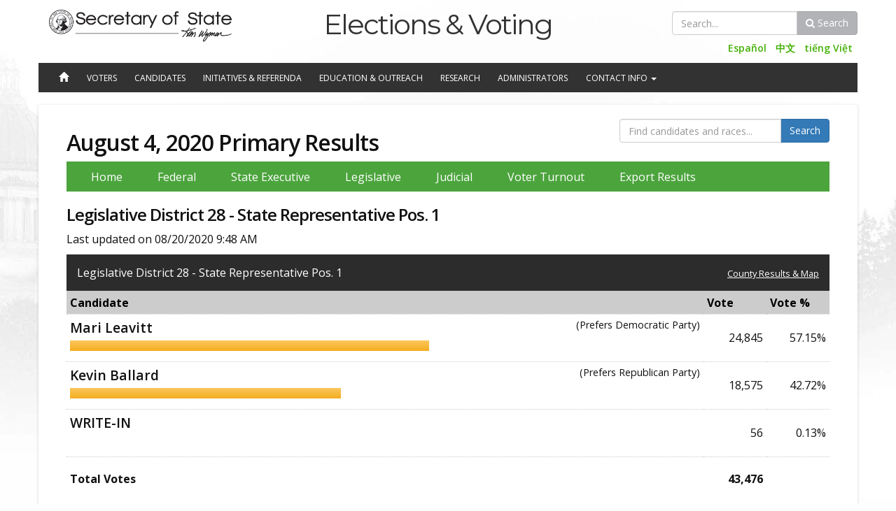

--- FILE ---
content_type: text/html;
request_url: https://results.vote.wa.gov/results/20200804/legislative-district-28-state-representative-pos-1.html
body_size: 3394
content:
<!DOCTYPE html><html><head><meta http-equiv="X-UA-Compatible" content="IE=edge" /><meta charset="utf-8" /><meta name="viewport" content="width=device-width, initial-scale=1" /><link rel="shortcut icon" href="/favicon.ico" /><meta name="title" content="" /><title>August 4, 2020 Primary Results - Legislative District 28 - State Representative Pos. 1</title><link rel="stylesheet" href="css/results-style.css" /><link rel="stylesheet" href="/soswagov-2016/css/style.css" /><link href="/soswagov-2016/css/font-awesome-4.4.0/css/font-awesome.min.css" rel="stylesheet" /><!-- Load Web Fonts --><link href='//fonts.googleapis.com/css?family=Hind:400,500,300,600,700' rel='stylesheet' type='text/css'><link href="//fonts.googleapis.com/css?family=Open+Sans:400italic,700italic,400,600,700,800" rel="stylesheet" type="text/css"><link href="//fonts.googleapis.com/css?family=Montserrat:400,700" rel="stylesheet" type="text/css"><script src="//ajax.googleapis.com/ajax/libs/jquery/1.11.2/jquery.min.js"></script><script>window.jQuery || document.write('<script src="/js/jquery-1.11.2.min.js">\x3c/script>')</script><!-- Load jQuery from Google CDN with local fallback in case of failure --><!-- Patch support for legacy IE --><!--[if IE]><link href="/soswagov-2016/css/ie/ie.css" rel="stylesheet"><![endif]--><!--[if lt IE 9]><script src="/soswagov-2016/js/lib/html5shiv/html5shiv.min.js"></script><script src="/soswagov-2016/js/respond.min.js"></script><link href="/soswagov-2016/css/ie/ie8.css" rel="stylesheet"><![endif]--><!--[if lt IE 8]><link href="/soswagov-2016/css/ie/bootstrap-ie7.css" rel="stylesheet"><![endif]--><!-- Google Analytics will go here --><script type="text/javascript"> (function(i,s,o,g,r,a,m){i['GoogleAnalyticsObject']=r;i[r]=i[r]||function(){ (i[r].q=i[r].q||[]).push(arguments)},i[r].l=1*new Date();a=s.createElement(o), m=s.getElementsByTagName(o)[0];a.async=1;a.src=g;m.parentNode.insertBefore(a,m) })(window,document,'script','//www.google-analytics.com/analytics.js','ga'); ga('create', 'UA-50445087-1', 'wa.gov'); ga('require', 'linkid', 'linkid.js'); ga('require', 'displayfeatures'); ga('send', 'pageview'); </script><script src="/soswagov-2016/js/ga-link-tracker.js"></script></head><body id="webpages-onecolumn-master" class="webpages-onecolumn-master elections-research-2016-primary-voters-guide elections"><a href="#content" class="sr-only sr-only-focusable">Jump to Content</a><header class="navbar navbar-inverse osos-nav header-top" role="banner"><div class="inner-header navbar-header container"><div class="row"><button class="navbar-toggle collapsed" type="button" data-toggle="collapse" data-target="#osos-search-collapse" style="display:none;"><span class="sr-only">Toggle search box</span>&nbsp;<i class="fa fa-search"></i>&nbsp; </button><button class="navbar-toggle collapsed" type="button" data-toggle="collapse" data-target="#osos-navbar-collapse"><span class="sr-only">Toggle navigation</span>&nbsp;<i class="fa fa-bars"></i>&nbsp; </button><div class="col-lg-3 col-md-3 col-sm-3 col-xs-4"><a class="logo" href="https://www.sos.wa.gov"><img class="wh-logo" src="/soswagov-2016/images/osos-logo-trans-white.png" alt="WA Secretary of State logo" /><img class="blk-logo" src="/soswagov-2016/images/SecStateLogoBlack.png" alt="WA Secretary of State logo" /></a></div><h2 class="title col-lg-5 col-md-5 col-sm-5 col-xs-12"><a href="//www.sos.wa.gov/elections/">Elections &amp; Voting</a></h2><div class="col-lg-4 col-md-4 col-sm-4 col-xs-12 pull-right" style="padding-left: 0; padding-right: 0;"><div class="navbar-form navbar-right navbar-collapse collapse" role="search" id="osos-search-collapse"><div class="form-group search"><label class="sr-only" for="search">Search</label><div class="input-group"><input type="text" id="sos-search-val2" class="form-control" name="search" placeholder="Search..." /><span class="input-group-btn"><button id="sos-search2" class="btn btn-header"><i class="fa fa-search"></i>&nbsp;Search</button></span></div></div><div id="Header_pnlLanguages" class="languages"><ul class="btn-group"><li class="btn btn-default"><a href="//www.sos.wa.gov/elections/spanish.aspx">Español</a></li><li class="btn btn-default"><a href="//www.sos.wa.gov/elections/chinese.aspx">中文</a></li><li class="btn btn-default"><a href="//www.sos.wa.gov/elections/vietnamese.aspx">tiếng Việt</a></li></ul></div></div></div></div><!-- end .navbar-header --></div><!-- end .inner-header --><div class="nav-container"><nav class="division navbar-collapse collapse" role="navigation" id="osos-navbar-collapse"><div class="container"><div class="row"><ul class="nav navbar-nav col-lg-12 col-md-12 osos-primary-nav" id="osos-primary-nav"><li><a id="tab-home" class="" href="//www.sos.wa.gov/elections/"><span class="glyphicon glyphicon-home"></span><span class="tab-home-word"> Home</span></a></li><li class="m0"><a href="//www.sos.wa.gov/elections/voters/" class="">Voters</a></li><li class="m0"><a href="//www.sos.wa.gov/elections/candidates/" class="">Candidates</a></li><li class="m0"><a href="//www.sos.wa.gov/elections/initiatives/">Initiatives &amp; Referenda</a></li><li class="m0"><a href="//www.sos.wa.gov/elections/civics/" class="">Education &amp; Outreach</a></li><li class="m0"><a href="//www.sos.wa.gov/elections/research/" class="">Research</a></li><li class="m6"><a href="//www.sos.wa.gov/elections/administrators.aspx" class="">Administrators</a></li><li class="m7 dropdown " id="nav7-boot"><a id="dropdown7" href="javascript:void(0)" class="dropdown-toggle" data-toggle="dropdown" role="button">Contact Info <b class="caret"></b></a><ul class="dropdown-menu" role="menu" aria-labelledby="dropdown7"><li role="presentation"><a role="menuitem" tabindex="-1" href="//www.sos.wa.gov/elections/ContactInfo.aspx">Contact Us</a></li><li role="presentation"><a role="menuitem" tabindex="-1" href="//www.sos.wa.gov/elections/auditors.aspx">County Elections Departments</a></li></ul></li></ul></div></div></nav></div><nav id="scrolling-nav" class="hide-onload"><div class="container"><div class="row"><div class="scroll-logo col-lg-1 col-md-1 col-sm-1"><a href="/"><img src="/soswagov-2016/images/osos-trans-white-75.png" /></a></div><ul class="col-lg-11 col-md-11 col-sm-11 navbar-nav" id="osos-scrolling-nav"><!-- list items cloned by jQuery here --></ul></div></div></nav></header><!-- end header --><div id="content" class="content"><div id="main" class="container" role="main"><div id="inner-content" class="row"><div id="ResultsContent"><!-- Notice asp:Panel should be placed here --><div class="article col-lg-12 col-md-12 col-sm-12" lang="en" role="article"><form action="search.html" method="get" style="white-space:nowrap;"><div class="form-group _results-search"><div class="input-group"><input type="text" class="form-control" name="n" placeholder="Find candidates and races..." /><span class="input-group-btn"><input type="submit" value="Search" id="ElectionSearchButton" class="btn btn-primary"/></span></div></div></form><!-- Print --><h1>August 4, 2020 Primary Results</h1><div id="main-tabs"><ul><li ><a href="default.htm">Home</a></li><li class="seperator"><img src="/images/nav-seperator.png" /></li><li ><a href="Federal.html">Federal</a></li><li class="seperator"><img src="/images/nav-seperator.png" /></li><li ><a href="StateExecutive.html">State Executive</a></li><li class="seperator"><img src="/images/nav-seperator.png" /></li><li ><a href="Legislative.html">Legislative</a></li><li class="seperator"><img src="/images/nav-seperator.png" /></li><li ><a href="Judicial.html">Judicial</a></li><li class="seperator"><img src="/images/nav-seperator.png" /></li><li ><a href="Turnout.html">Voter Turnout</a></li><li class="seperator"><img src="/images/nav-seperator.png" /></li><li ><a href="Export.html">Export Results</a></li><li class="seperator"><img src="/images/nav-seperator.png" /></li></ul></div><h2>Legislative District 28 - State Representative Pos. 1</h2><div style="clear: right;"></div><p>Last updated on 08/20/2020 9:48 AM</p><table><tr class="RaceName"><td colspan="3">Legislative District 28 - State Representative Pos. 1<div class="BreakdownLink"><a style="text-decoration:underline;" href="Legislative-District-28-State-Representative-Pos-1_ByCounty.html">County Results &amp; Map</a></div></td></tr><tr><th>Candidate</th><th>Vote</th><th>Vote %</th></tr><tr><td><div class="CandidateName">Mari Leavitt</div><div class="CandidateParty">(Prefers Democratic Party)</div><div class="CandidateGraph" style="width:57%;"></div></td><td class="CandidateVotes">24,845</td><td class="CandidatePercentage">57.15%</td></tr><tr><td><div class="CandidateName">Kevin Ballard</div><div class="CandidateParty">(Prefers Republican Party)</div><div class="CandidateGraph" style="width:43%;"></div></td><td class="CandidateVotes">18,575</td><td class="CandidatePercentage">42.72%</td></tr><tr><td><div class="CandidateName">WRITE-IN</div><div class="CandidateParty"></div><div class="CandidateGraph" style="width:0%;"></div></td><td class="CandidateVotes">56</td><td class="CandidatePercentage">0.13%</td></tr><tr class="RaceSummary"><td class="TotalVotes">Total Votes</td><td>43,476</td><td></td></tr></table><br /><br /></div></div><!-- End Print --></div></div></div></div></div><footer class="footer"><div class="container"><div class="row"><div class="col-xs-12"><div class="area"><div class="footer-contact vcard"><p class="area-title">Contact Us</p><div class="org">Washington Secretary of State<br>Elections Division</div><div class="adr"><div class="street-address">520 Union Ave SE<br>PO Box 40229</div><span class="locality">Olympia</span>, <span class="region">WA</span><span class="postal-code">98504-0229</span></div><div class="tel">(360) 902-4180</div><br /><p><a href="/office/privacy.aspx">Privacy Policy</a></p></div></div><div class="area"><p class="area-title">Follow Us</p><ul class="list-inline reset-margin soc-med-icons"><li><a href="https://www.facebook.com/WaSecretaryOfState" title="Visit our Facebook page."><i class="fa fa-facebook-official fa-3x"></i></a></li><li><a href="https://twitter.com/secstatewa" title="Follow us on Twitter."><i class="fa fa-twitter fa-3x"></i></a></li><li><a href="https://www.youtube.com/user/secstatewa" title="View our videos on YouTube."><i class="fa fa-youtube-play fa-3x"></i></a></li></ul><br /></div><!-- End fourcol --><!-- End fourcol --><div class="area"><div class="translate"><div id="Footer_pnlGoogleTranslate"><p class="area-title">Translate our site into:</p><div id="google_translate_element"></div><script> function googleTranslateElementInit() { new google.translate.TranslateElement({ pageLanguage: 'en' }, 'google_translate_element'); } </script><script src="https://translate.google.com/translate_a/element.js?cb=googleTranslateElementInit"></script></div></div><!-- End .translate --></div><div class="clear-fix"></div><!-- End fourcol --></div></div><!-- End .row --></div><!-- End .wrap --></footer><script src="/soswagov-2016/js/lib/bs/bootstrap.min.js"></script><script src="/soswagov-2016/js/lib/bootstrap-accessibility.custom.js"></script><script src="/soswagov-2016/js/nav.js"></script><script src="/soswagov-2016/js/toggle-component.js"></script></body></html>

--- FILE ---
content_type: text/css;
request_url: https://results.vote.wa.gov/results/20200804/css/results-style.css
body_size: 557
content:
#ResultsContent .hideOnload,#federalOutput,#measuresOutput{display:none}#main #ResultsContent ul.RaceLinks{list-style-type:none;padding:0}#main #ResultsContent ul.RaceLinks li{line-height:30px}#main #ResultsContent table{padding:0;width:100%;border-spacing:1px}#main #ResultsContent table tr{padding:0;margin:0;border-bottom:1px dotted #ccc}#main #ResultsContent table tr td{padding:5px;background-color:#fff;vertical-align:top}#main #ResultsContent table tr:last-child{border-bottom:none}#main #ResultsContent table tr td.CandidatePercentage,#main #ResultsContent table tr td.CandidateVotes{vertical-align:middle;text-align:right;width:90px}#main #ResultsContent table tr td.CountyName{padding:10px;width:120px;font-size:1.2em;font-weight:600}#main #ResultsContent table tr th{background-color:#ccc;color:#000;padding:5px}#main #ResultsContent table tr.RaceSummary{font-weight:700;height:60px;text-align:right}#main #ResultsContent table tr.RaceSummary td{padding-top:20px}#main #ResultsContent table tr.RaceSummary td.TotalVotes{text-align:left}#main #ResultsContent table tr td.Seperator{background-color:#023668;padding:0;margin:0;height:3px;border:0}#main #ResultsContent table tr.RaceName td{color:#fff;padding:15px;font-size:1em;background-color:#2c2c2c}#main #ResultsContent table tr.RaceName td a{color:#fff}#main #ResultsContent table tr.Total td{background-color:#fff}#ResultsContent ul.RaceLinks{margin:30px}#ResultsContent div.CandidateGraph{clear:both;height:15px;background-color:#f4ad1f;margin-bottom:10px;background-image:-moz-linear-gradient(100% 100% 90deg,#f4ad1f,#fcc75d);background-image:-webkit-gradient(linear,0 0,0 100%,from(#fcc75d),to(#f4ad1f))}#ResultsContent div.CandidateName{float:left;margin-bottom:5px;width:auto;font-size:1.2em;font-weight:600}#ResultsContent div.CandidateParty{font-size:.9em;float:right}#ResultsContent div.CandidatePartyBox{font-size:.7em;float:left}#ResultsContent div.BreakdownLink a,#ResultsContent div.SummaryLink a{font-size:.8em;color:#fff}#ResultsContent div.BreakdownLink,#ResultsContent div.SummaryLink{float:right}#ResultsContent div.MapBox{width:910px;margin:0 auto;padding:10px;clear:both}#ResultsContent div.MapBox p{margin:20px 0 10px 10px}#ElectionSearchForm{float:right;margin:0 0 20px 20px}.notice{padding:10px;background-color:#fcefa4}#main-tabs ul{margin:0 auto!important;clear:both;list-style:none;padding:10px;background-color:#4ca43d;border-top:1px dotted #4ca43d}#main-tabs ul li{padding:0 15px;margin:10px}#main-tabs ul li.selected{background-color:#fff}#main-tabs ul li a{color:#fff;text-decoration:none}#main-tabs ul li.selected a{text-decoration:none;color:#000}#main-tabs ul li a:hover{color:#f0bf57}#main-tabs ul li.seperator{display:none}#ui-collapse68 {display:none;} @media only screen and (min-width: 769px) {#main-tabs ul li{display:inline;padding:10px 15px;}}@media only screen and (min-width: 1030px) {._results-search {width: 300px;float:right;}}